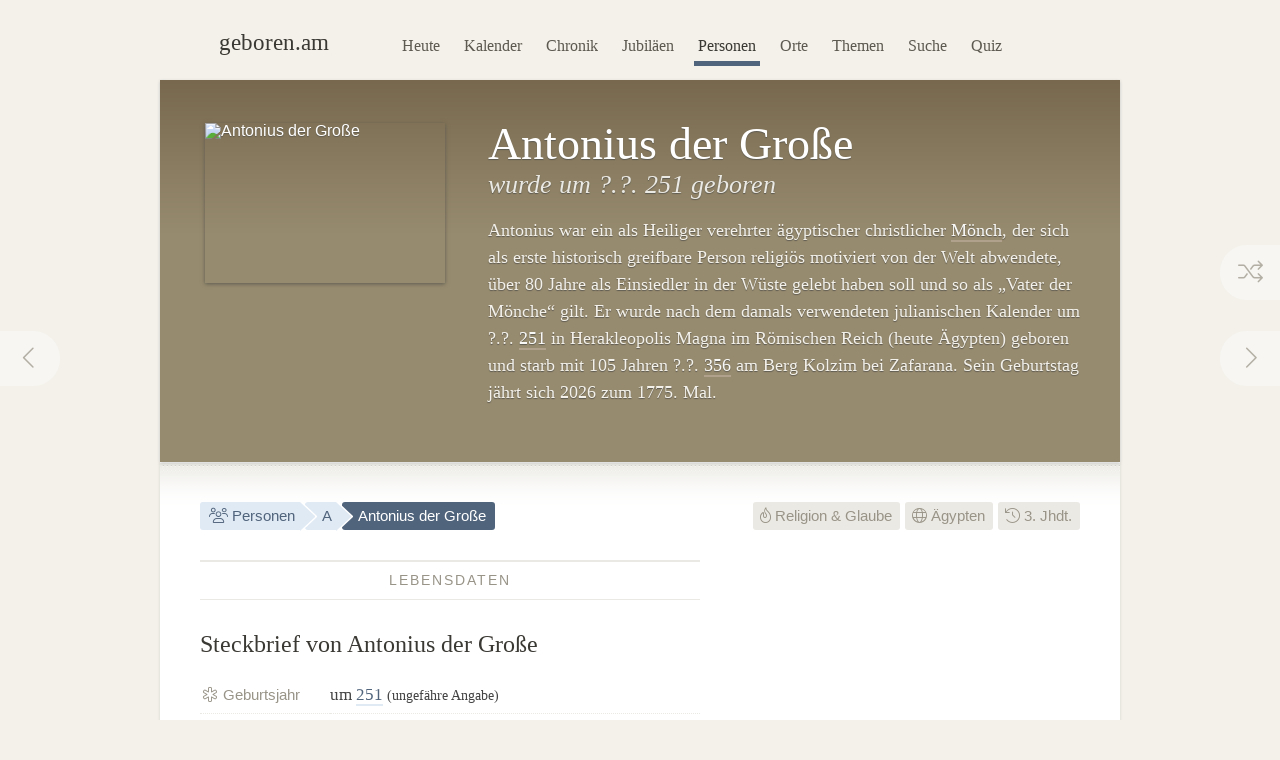

--- FILE ---
content_type: text/html; charset=utf-8
request_url: https://geboren.am/person/antonius-der-grosse
body_size: 9821
content:
<!DOCTYPE html><html lang="de"><head><meta charset="utf-8"><meta name="language" content="de">  <meta name="viewport" content="width=960"><title>Antonius der Große (Antonius, 251–356) · geboren.am</title><link rel="dns-prefetch" href="//static.geboren.am"><link rel="preconnect" href="//static.geboren.am" crossorigin><link rel="dns-prefetch" href="//img.geboren.am"><link rel="preconnect" href="//img.geboren.am" crossorigin><link rel="preload" as="style" href="https://static.geboren.am/css/style-web-20240924.min.css"><link rel="preload" as="style" href="https://static.geboren.am/fontawesome/css/all.min.css"><link rel="preload" as="font" href="https://static.geboren.am/fontawesome/webfonts/fa-light-300.woff2" type="font/woff2" crossorigin> <meta name="referrer" content="no-referrer"><meta name="robots" content="index, follow, noarchive"><link rel="canonical" href="https://geboren.am/person/antonius-der-grosse"><link rel="alternate" media="only screen and (max-width: 640px)" href="https://m.geboren.am/person/antonius-der-grosse"><meta name="title" content="Antonius der Große (Antonius, 251–356)"><meta name="description" content="Antonius der Große, ein ägyptischer Mönch und Einsiedler, lebte von 251 bis 356. ✓ Lebensdaten, ✓ Biografie und ✓ Steckbrief auf geboren.am."><meta name="author" content="geboren.am"><meta itemprop="name headline" content="Antonius der Große (Antonius, 251–356)"><meta itemprop="description" content="Antonius der Große, ein ägyptischer Mönch und Einsiedler, lebte von 251 bis 356. ✓ Lebensdaten, ✓ Biografie und ✓ Steckbrief auf geboren.am."><meta itemprop="image" content="https://img.geboren.am/collages/persons/antonius-der-grosse.jpg"><meta property="fb:app_id" content="115442271813431"><meta property="og:site_name" content="geboren.am"><meta property="og:title" content="Antonius der Große (Antonius, 251–356)"><meta property="og:url" content="https://geboren.am/person/antonius-der-grosse"><meta property="og:type" content="public_figure"><meta property="og:image" content="https://img.geboren.am/collages/persons/antonius-der-grosse.jpg"><meta property="og:description" content="Antonius der Große, ein ägyptischer Mönch und Einsiedler, lebte von 251 bis 356. ✓ Lebensdaten, ✓ Biografie und ✓ Steckbrief auf geboren.am."><meta property="twitter:account_id" content="4503599629146709"><meta name="twitter:card" content="summary_large_image"><meta name="twitter:site" content="@geboren_am"><meta name="twitter:title" content="Antonius der Große (Antonius, 251–356)"><meta name="twitter:description" content="Antonius der Große, ein ägyptischer Mönch und Einsiedler, lebte von 251 bis 356. ✓ Lebensdaten, ✓ Biografie und ✓ Steckbrief auf geboren.am."><meta name="twitter:image" content="https://img.geboren.am/collages/persons/antonius-der-grosse.jpg"><link rel="manifest" href="/manifest.json"><meta name="msapplication-config" content="/browserconfig.xml"><meta name="application-name" content="geboren.am"><meta name="theme-color" content="#2c3e50"><meta name="apple-mobile-web-app-title" content="geboren.am"><meta name="apple-mobile-web-app-capable" content="yes"><meta name="apple-mobile-web-app-status-bar-style" content="black"><meta name="format-detection" content="telephone=no"><link rel="shortcut icon" href="/favicon.ico" type="image/ico"><link rel="icon" type="image/png" sizes="16x16" href="https://img.geboren.am/logo/favicon-16x16.png"><link rel="icon" type="image/png" sizes="32x32" href="https://img.geboren.am/logo/favicon-32x32.png"><link rel="icon" type="image/png" sizes="96x96" href="https://img.geboren.am/logo/favicon-96x96.png"><link rel="icon" type="image/png" sizes="192x192" href="https://img.geboren.am/logo/android-icon-192x192.png"><link rel="apple-touch-icon" sizes="57x57" href="https://img.geboren.am/logo/apple-icon-57x57.png"><link rel="apple-touch-icon" sizes="60x60" href="https://img.geboren.am/logo/apple-icon-60x60.png"><link rel="apple-touch-icon" sizes="72x72" href="https://img.geboren.am/logo/apple-icon-72x72.png"><link rel="apple-touch-icon" sizes="76x76" href="https://img.geboren.am/logo/apple-icon-76x76.png"><link rel="apple-touch-icon" sizes="114x114" href="https://img.geboren.am/logo/apple-icon-114x114.png"><link rel="apple-touch-icon" sizes="120x120" href="https://img.geboren.am/logo/apple-icon-120x120.png"><link rel="apple-touch-icon" sizes="144x144" href="https://img.geboren.am/logo/apple-icon-144x144.png"><link rel="apple-touch-icon" sizes="152x152" href="https://img.geboren.am/logo/apple-icon-152x152.png"><link rel="apple-touch-icon" sizes="180x180" href="https://img.geboren.am/logo/apple-icon-180x180.png"><link rel="stylesheet" href="https://static.geboren.am/css/style-web-20240924.min.css" title="geboren.am" media="all"><link rel="stylesheet" href="https://static.geboren.am/fontawesome/css/all.min.css"><script async src="https://static.geboren.am/js/js-web-20240924.js"></script><script>window.suggestmeyes_loaded = true;</script><script data-ad-client="ca-pub-4317476162656020" async src="https://pagead2.googlesyndication.com/pagead/js/adsbygoogle.js"></script></head><body><div class="god"><div id="area_menu"><div class="boxed"><div id="logo"><a href="https://geboren.am" title="geboren.am"><span class="logo-icon"></span><span class="logo-text">geboren.am</span></a></div><ul id="nav"><li><a data-flow="down" class="bub" href="/heute" title="Das heutige Kalenderblatt: Wer hat heute Geburtstag?">Heute</a></li><li><a data-flow="down" class="bub" href="/kalender" title="Geburtstagskalender: Geburtstage prominenter Menschen">Kalender</a></li><li><a data-flow="down" class="bub" href="/chronik" title="Jahreschronik: Berühmte Personen eines Jahrgangs">Chronik</a></li><li><a data-flow="down" class="bub" href="/jubilaeen" title="Jubiläumsvorschau: Jubiläen bekannter Persönlichkeiten">Jubiläen</a></li><li><a data-flow="down" class="bub selected" href="/namen" title="Personenlexikon A-Z: Berühmte Träger großer Namen">Personen</a></li><li><a data-flow="down" class="bub" href="/orte" title="Geburtsorte: Berühmte Söhne und Töchter ihrer Länder und Städte">Orte</a></li><li><a data-flow="down" class="bub" href="/themen" title="Themenwelten: Das Who's Who einer Branche">Themen</a></li><li><a data-flow="down" class="bub" href="/suche" title="Freitextsuche: Durchsuchen Sie geboren.am">Suche</a></li><li><a data-flow="down" class="bub" href="/quiz" title="Geschichts-Quiz: Wer ist das?">Quiz</a></li></ul></div></div><div class="hcard hreview"><div id="antonius-der-grosse" itemscope itemtype="https://schema.org/Person"><div id="area_exposed"><div class="boxed"><div class="item po-left left-240"><div class="po-item"><img itemprop="image" class="photo" src="https://img.geboren.am/portrait/antonius-der-grosse,240,160,0.jpg" alt="Antonius der Große" width="240" height="160" /></div><h1 itemprop="name" class="fn">Antonius der Große </h1><h2>wurde um ?.?. 251 geboren </h2><p class="description">Antonius war ein als Heiliger verehrter ägyptischer christlicher <a href="/themen/religion/moenche" title="Bekannte Mönche wie Antonius der Große">Mönch</a>, der sich als erste historisch greifbare Person religiös motiviert von der Welt abwendete, über 80 Jahre als Einsiedler in der Wüste gelebt haben soll und so als „Vater der Mönche“ gilt. Er wurde nach dem damals verwendeten julianischen Kalender um ?.?. <a href="/3-jahrhundert" title="Geboren im 3. Jahrhundert">251</a> in Herakleopolis Magna im Römischen Reich (heute Ägypten) geboren und starb mit 105 Jahren ?.?. <a href="/4-jahrhundert" title="Geboren im 4. Jahrhundert">356</a> am Berg Kolzim bei Zafarana. Sein Geburtstag jährt sich 2026 zum 1775. Mal. </p>  <span style="display:none;" itemprop="description">Antonius der Große, geboren 251, war ein ägyptischer Mönch und Einsiedler.</span>  <span style="display:none;" itemprop="url">//geboren.am/person/antonius-der-grosse</span></div></div><a rel="prev" data-flow="right" class="bub pagination-left pagination-back" href="/person/michelangelo-antonioni" title="Michelangelo Antonioni"><i class="fal fa-fw fa-chevron-left"></i></a> <a rel="next" data-flow="left" class="bub pagination-right pagination-forward" href="/person/zico" title="Zico"><i class="fal fa-fw fa-chevron-right"></i></a> <a data-flow="left" class="bub pagination-right pagination-special" href="/zufall" title="Zufallsfund"><i class="fal fa-fw fa-random"></i></a></div><div id="area_content"><div class="boxed"><ul class="calendar fl-l"><li class="bread"><a class="bub" href="/namen" title="Berühmte Personen A–Z"><i class="fal fa-fw fa-users"></i> Personen</a></li><li class="bread"><a class="bub" href="/namen/a" title="Personen mit A">A</a></li><li class="bread selected"><a class="bub" href="/person/antonius-der-grosse" title="Steckbrief Antonius der Große">Antonius der Große</a></li></ul><ul class="calendar fl-r"><li class="deselected"><a class="bub" href="/themen/religion" title="Berühmte Geistliche, Heilige &amp; Gläubige"><i class="fal fa-fire-flame-curved"></i> Religion &amp; Glaube</a></li><li class="deselected"><a class="bub" href="/orte/afrika/aegypten" title="Berühmte Ägypter"><i class="fal fa-globe"></i> Ägypten</a></li><li class="deselected"><a class="bub" href="/3-jahrhundert" title="Personen des 3. Jahrhunderts"><i class="fal fa-history"></i> 3. Jhdt.</a></li></ul><div class="clear"></div><div class="cols-2-Abb-A w-500"><h3><span>Lebensdaten</span></h3><h4>Steckbrief von Antonius der Große </h4><table class="table-facts"><tr><th><i class="fal fa-fw fa-star-of-life"></i> Geburtsjahr</th><td>um <a href="/3-jahrhundert" title="3. Jahrhundert">251</a> <small>(ungefähre Angabe)</small></td></tr><tr><th><i class="fal fa-fw fa-map-marker-alt"></i> Geburtsort</th><td>Herakleopolis Magna, Römisches Reich (heute&nbsp;<a href="/orte/afrika/aegypten" title="Geburtsland Ägypten">Ägypten</a>)</td></tr><tr><th><i class="fal fa-fw fa-leaf"></i> Todesjahr</th><td>356</td></tr><tr><th><i class="fal fa-fw fa-map-marker-alt"></i> Sterbeort</th><td>am Berg Kolzim bei Zafarana, Römisches Reich (heute&nbsp;<a href="/orte/afrika/aegypten" title="Ägypten">Ägypten</a>)</td></tr></table><h3><span>Zeitliche Einordnung</span></h3> <h4>Antonius' Zeit (251–356) und seine Zeitgenossen</h4><p>Antonius der Große wird in der Mitte des 3. Jahrhunderts nach Christi Geburt geboren. Er kommt 251 in der Spätantike zur Welt. wächst in den 250er-Jahren auf und verlebt seine Jugend in den 260ern. Antonius der Großes lange Lebensspanne umfasst über ein ganzes Jahrhundert. Er stirbt im Jahr 356.</p><p><i>Hinweis zu den Lebensdaten von Antonius:</i> Antonius der Große lebte vor der Einführung des Gregorianischen Kalenders im Jahr 1582. Geburtsdatum, Sterbedatum sowie weitere Lebensdaten werden daher entsprechend des bis dahin verwendeten Julianischen Kalenders angegeben.</p><h3 class="clear"><span>Antonius-Lebenslauf</span></h3><h4>Zeitleiste: Stationen und Ereignisse im Leben von Antonius der Große </h4><table class="table-timeline"><tr><th class="w-60">0251</th><td>Geburt ?.?.<a href="/3-jahrhundert" title="Geboren im 3. Jahrhundert"></a> in Herakleopolis Magna im Römischen Reich (heute Ägypten) </td></tr><tr><th class="w-60">0356</th><td>Tod mit 105 Jahren ?.?. am Berg Kolzim bei Zafarana im Römischen Reich (heute Ägypten)</td></tr><tr class="divider"><th class="w-60">&nbsp;</th><td>Antonius der Große stirbt <span style="white-space: nowrap;font-size:0.9em;">– <i style="color:#999488;font-size:0.9em;" class="fal fa-external-link"></i> <a href="https://www1.wdr.de/stichtag/stichtag5442.html" class="external" title="Externer Link: Artikel von WDR Stichtag">WDR Stichtag</a></span></td></tr><tr><th class="w-60">2051</th><td>1800. Jubiläum des Geburtstages ?.?.</td></tr><tr><th class="w-60">2056</th><td>1700. Todestag ?.?.</td></tr></table><div class="tl-light"></div><ins class="adsbygoogle" style="display:inline-block;width:500px;height:300px" data-ad-client="ca-pub-4317476162656020" data-ad-slot="3689539951"></ins><script>(adsbygoogle = window.adsbygoogle || []).push({});</script><div class="clear tl-ghost"></div><h3><span>Worte über Antonius</span></h3><div class="align-left"><blockquote class="long"><p>»Ich weiß, dass auch ihr, wenn ihr alles gehört habt, diesen Mann nicht nur bewundern, sondern ihm auch nacheifern werdet, denn das Leben des Antonius ist für Mönche ein treffliches Vorbild der Askese.«</p></blockquote><cite class="align-left">– Athanasius der Große über Antonius der Große (Vita Antonii)</cite></div><div class="clear"></div><h3 class="clear"><span>Antonius-<abbr title="Frequently Asked Questions (Häufig gestellte Fragen)">FAQ</abbr></span></h3><h4 class="clear">Fragen und Fakten über Antonius&nbsp;der&nbsp;Große</h4><p><strong>Wann wurde Antonius der Große geboren?</strong> Antonius wurde vor 1775 Jahren im Jahr 251 nach Christi Geburt geboren. </p><p><strong>Wo wurde Antonius der Große geboren?</strong> Antonius wurde in Nordafrika geboren. Er kam in Herakleopolis Magna im Römischen Reich (heute&nbsp;Ägypten) zur Welt. </p><p><strong>Wann ist Antonius gestorben?</strong> Antonius der Große starb nach dem Julianischen Kalender vor 1670 Jahren Mitte des 4. Jahrhunderts ?.?. 356. </p><p><strong>Wie alt wurde Antonius der Große?</strong> Antonius der Große wurde außergewöhnliche 105 Jahre alt. </p><script type="application/ld+json">[{"@context":"http://schema.org","@type":"FAQPage","mainEntity":[{"@type":"Question","name":"Wann wurde Antonius der Große geboren?","acceptedAnswer":{"@type":"Answer","text":"Antonius wurde vor 1775 Jahren im Jahr 251 nach Christi Geburt geboren. "}},{"@type":"Question","name":"Wo wurde Antonius der Große geboren?","acceptedAnswer":{"@type":"Answer","text":"Antonius wurde in Nordafrika geboren. Er kam in Herakleopolis Magna im Römischen Reich (heute&nbsp;Ägypten) zur Welt."}},{"@type":"Question","name":"Wann ist Antonius gestorben?","acceptedAnswer":{"@type":"Answer","text":"Antonius der Große starb nach dem Julianischen Kalender vor 1670 Jahren Mitte des 4. Jahrhunderts ?.?. 356."}},{"@type":"Question","name":"Wie alt wurde Antonius der Große?","acceptedAnswer":{"@type":"Answer","text":"Antonius der Große wurde außergewöhnliche 105 Jahre alt."}}]}]</script></div><div class="cols-2-Abb-bb"><ins class="adsbygoogle"   style="display:inline-block;width:336px;height:280px"   data-ad-client="ca-pub-4317476162656020"   data-ad-slot="9045438755"></ins><script>(adsbygoogle = window.adsbygoogle || []).push({});</script><div class="clear tl-ghost"></div><div class="box-a"><h3 class="clear"><span>Geburtsort/Sterbeort</span></h3><h4 class="clear">Herakleopolis Magna <small>– Römisches Reich </small></h4><p class="box-full"><a href="/orte/afrika/aegypten" title="Ägypten"><img alt="Karte des Geburtsortes von Antonius der Große" class="img-map" width="336" height="200" src="https://maps.googleapis.com/maps/api/staticmap?key=AIzaSyC0QJpPAxLetkeQ0njIxYWX0sx2i-dLO1s&amp;center=29.0833,30.9333&amp;zoom=3&amp;size=336x200&amp;language=de&amp;maptype=terrain&amp;markers=color:0xcd388c%7Csize:mid%7C29.0833,30.9333&amp;markers=color:0x333333%7Csize:mid%7C28.9239,32.3502&amp;sensor=false" /></a></p><p>Antonius der Große wurde in Herakleopolis Magna im Römischen Reich (heute&nbsp;Ägypten) <i style="color:#cd388c;" class="fal fa-map-marker"></i> geboren und starb am Berg Kolzim bei Zafarana <i style="color:#666;" class="fal fa-map-marker"></i>. Antonius' Sterbeort liegt an folgender Stelle <i style="color:#7798a3;" class="fal fa-map-marker"></i>:</p><p class="box-full"><img alt="Karte des Todesortes von Antonius der Große" class="img-map" width="336" height="200" src="https://maps.googleapis.com/maps/api/staticmap?key=AIzaSyC0QJpPAxLetkeQ0njIxYWX0sx2i-dLO1s&amp;center=28.9239,32.3502&amp;zoom=12&amp;size=336x200&amp;language=de&amp;maptype=roadmap&amp;markers=color:0x7798a3%7Csize:mid%7C28.9239,32.3502&amp;sensor=false" /></p></div><h3 class="clear"><span>Weblinks</span> </h3><h4>Antonius im Web </h4><p>Externe Recherchequellen, um mehr über Antonius der Große zu erfahren: </p><ul class="links"><li><a class="external" rel="nofollow" href="https://de.wikipedia.org/wiki/Antonius_der_Große" title="Externer Link: Informationen zu Antonius der Große bei Wikipedia">Wikipedia: Antonius der Große in der freien Enzyklopädie</a></li></ul><h3><span>Empfehlen</span> </h3><h4 style="margin-bottom:0.2em;font-size:1.2em;" class="rating">Personen-Ranking: <span class="value">6.9</span><small>/<span class="best">10</span></small> </h4><p class="small">Das Ranking von Antonius der Große auf geboren.am wird berechnet aus Faktoren wie Relevanz, Bekanntheit und Popularität. <span style="display:none;" class="reviewer vcard">Bewertung ermittelt von <a class="url fn" href="https://geboren.am">geboren.am</a>, <abbr class="dtreviewed" title="2026">2026</abbr></span></p><ul class="calendar"><li class="tag"><a class="bub sharepopup" style="background-color:#5f7dbd;color:#fff;" title="Steckbrief empfehlen auf Facebook" onclick="ga('send',{'hitType': 'social','socialNetwork': 'Facebook','socialAction': 'Share','socialTarget': 'https://geboren.am/person/antonius-der-grosse'});" href="https://www.facebook.com/sharer.php?u=https://geboren.am/person/antonius-der-grosse"><svg xmlns="http://www.w3.org/2000/svg" style="fill:#fff;" width="12" height="12" viewBox="0 0 264 512"><path d="M215.8 85H264V3.6C255.7 2.5 227.1 0 193.8 0 124.3 0 76.7 42.4 76.7 120.3V192H0v91h76.7v229h94V283h73.6l11.7-91h-85.3v-62.7c0-26.3 7.3-44.3 45.1-44.3z"/></svg> Teilen</a></li><li class="tag"><a class="bub sharepopup" style="background-color:#94bfd9;color:#fff;" title="Steckbrief empfehlen auf X" onclick="ga('send', {'hitType': 'social','socialNetwork': 'Twitter','socialAction': 'Send','socialTarget': 'https://geboren.am/person/antonius-der-grosse'});" href="https://x.com/intent/post?text=Antonius%20der%20Gro%C3%9Fe%2C%20%C3%A4gyptischer%20M%C3%B6nch%20und%20Einsiedler%2C%20auf%20%40geboren_am%3A%20https%3A%2F%2Fgeboren.am%2Fperson%2Fantonius-der-grosse&related=geboren_am,gestorben_am"><svg xmlns="http://www.w3.org/2000/svg" style="fill:#fff;" width="12" height="12" viewBox="0 0 512 512"><path d="M459.37 151.716c.325 4.548.325 9.097.325 13.645 0 138.72-105.583 298.558-298.558 298.558-59.452 0-114.68-17.219-161.137-47.106 8.447.974 16.568 1.299 25.34 1.299 49.055 0 94.213-16.568 130.274-44.832-46.132-.975-84.792-31.188-98.112-72.772 6.498.974 12.995 1.624 19.818 1.624 9.421 0 18.843-1.3 27.614-3.573-48.081-9.747-84.143-51.98-84.143-102.985v-1.299c13.969 7.797 30.214 12.67 47.431 13.319-28.264-18.843-46.781-51.005-46.781-87.391 0-19.492 5.197-37.36 14.294-52.954 51.655 63.675 129.3 105.258 216.365 109.807-1.624-7.797-2.599-15.918-2.599-24.04 0-57.828 46.782-104.934 104.934-104.934 30.213 0 57.502 12.67 76.67 33.137 23.715-4.548 46.456-13.32 66.599-25.34-7.798 24.366-24.366 44.833-46.132 57.827 21.117-2.273 41.584-8.122 60.426-16.243-14.292 20.791-32.161 39.308-52.628 54.253z"/></svg> Twittern</a></li></ul></div><div class="tl-ghost clear"></div><h3 class="big"><span>Mehr entdecken</span></h3><h4 class="align-center">Thematisch mit Antonius der Große verwandte Persönlichkeiten</h4><div id="car-2" class="touchcarousel">    <ul class="touchcarousel-container"><li class="touchcarousel-item"><a class="item-block" href="/person/mauritius-knauer" title="Mauritius Knauer, deutscher Abt"><img class="lazy" src="https://img.geboren.am/lazyload-180-120.jpg" data-src="https://img.geboren.am/portrait/mauritius-knauer,180,120,0.jpg" alt="Mauritius Knauer" width="180" height="120" /><span><strong>Mauritius Knauer </strong>1613–1664</span></a></li><li class="touchcarousel-item"><a class="item-block" href="/person/birgitta-von-schweden" title="Birgitta von Schweden, schwedische Mystikerin"><img class="lazy" src="https://img.geboren.am/lazyload-180-120.jpg" data-src="https://img.geboren.am/portrait/birgitta-von-schweden,180,120,0.jpg" alt="Birgitta von Schweden" width="180" height="120" /><span><strong>Birgitta von Schweden </strong>1303–1373</span></a></li><li class="touchcarousel-item"><a class="item-block" href="/person/dionysius-exiguus" title="Dionysius Exiguus, skythischer Mönch"><img class="lazy" src="https://img.geboren.am/lazyload-180-120.jpg" data-src="https://img.geboren.am/lazyload-180-120.jpg" alt="Dionysius Exiguus" width="180" height="120" /><span><strong>Dionysius Exiguus </strong>470–540</span></a></li><li class="touchcarousel-item"><a class="item-block" href="/person/dominikus" title="Dominikus, christlicher Ordensgründer"><img class="lazy" src="https://img.geboren.am/lazyload-180-120.jpg" data-src="https://img.geboren.am/portrait/dominikus,180,120,0.jpg" alt="Dominikus" width="180" height="120" /><span><strong>Dominikus </strong>1170–1221</span></a></li><li class="touchcarousel-item"><a class="item-block" href="/person/eckhart-von-hochheim" title="Meister Eckhart, deutscher Theologe und Mystiker"><img class="lazy" src="https://img.geboren.am/lazyload-180-120.jpg" data-src="https://img.geboren.am/lazyload-180-120.jpg" alt="Meister Eckhart" width="180" height="120" /><span><strong>Meister Eckhart </strong>1260–1327</span></a></li><li class="touchcarousel-item"><a class="item-block" href="/person/johann-tetzel" title="Johann Tetzel, deutscher Mönch und Prediger"><img class="lazy" src="https://img.geboren.am/lazyload-180-120.jpg" data-src="https://img.geboren.am/portrait/johann-tetzel,180,120,0.jpg" alt="Johann Tetzel" width="180" height="120" /><span><strong>Johann Tetzel </strong>1460–1519</span></a></li><li class="touchcarousel-item"><a class="item-block" href="/person/bonifatius" title="Bonifatius, katholischer Missionar"><img class="lazy" src="https://img.geboren.am/lazyload-180-120.jpg" data-src="https://img.geboren.am/portrait/bonifatius,180,120,0.jpg" alt="Bonifatius" width="180" height="120" /><span><strong>Bonifatius </strong>672–754</span></a></li><li class="touchcarousel-item"><a class="item-block" href="/person/bernhard-von-clairvaux" title="Bernhard von Clairvaux, französischer Abt und Prediger"><img class="lazy" src="https://img.geboren.am/lazyload-180-120.jpg" data-src="https://img.geboren.am/portrait/bernhard-von-clairvaux,180,120,0.jpg" alt="Bernhard von Clairvaux" width="180" height="120" /><span><strong>Bernhard von Clairvaux </strong>1090–1153</span></a></li><li class="touchcarousel-item"><a class="item-block" href="/person/anselm-von-canterbury" title="Anselm von Canterbury, mittelalterlicher Mönch, Theologe und Philosoph"><img class="lazy" src="https://img.geboren.am/lazyload-180-120.jpg" data-src="https://img.geboren.am/portrait/anselm-von-canterbury,180,120,0.jpg" alt="Anselm von Canterbury" width="180" height="120" /><span><strong>Anselm von Canterbury </strong>1033–1109</span></a></li><li class="touchcarousel-item"><a class="item-block" href="/person/benedikt-von-nursia" title="Benedikt von Nursia, italienischer Ordensgründer"><img class="lazy" src="https://img.geboren.am/lazyload-180-120.jpg" data-src="https://img.geboren.am/portrait/benedikt-von-nursia,180,120,0.jpg" alt="Benedikt von Nursia" width="180" height="120" /><span><strong>Benedikt von Nursia </strong>480–547</span></a></li><li class="touchcarousel-item"><a class="item-block" href="/person/franz-von-assisi" title="Franz von Assisi, christlicher Ordensgründer"><img class="lazy" src="https://img.geboren.am/lazyload-180-120.jpg" data-src="https://img.geboren.am/portrait/franz-von-assisi,180,120,0.jpg" alt="Franz von Assisi" width="180" height="120" /><span><strong>Franz von Assisi </strong>1181–1226</span></a></li><li class="touchcarousel-item"><a class="item-block" href="/person/hildegard-von-bingen" title="Hildegard von Bingen, deutsche Geistliche und Schriftstellerin"><img class="lazy" src="https://img.geboren.am/lazyload-180-120.jpg" data-src="https://img.geboren.am/portrait/hildegard-von-bingen,180,120,0.jpg" alt="Hildegard von Bingen" width="180" height="120" /><span><strong>Hildegard von Bingen </strong>1098–1179</span></a></li><li class="touchcarousel-item"><a class="item-block" href="/person/pere-joseph" title="Père Joseph, französischer Kapuzinermönch und Berater"><img class="lazy" src="https://img.geboren.am/lazyload-180-120.jpg" data-src="https://img.geboren.am/portrait/pere-joseph,180,120,0.jpg" alt="Père Joseph" width="180" height="120" /><span><strong>Père Joseph </strong>1577–1638</span></a></li><li class="touchcarousel-item"><a class="item-block" href="/person/franz-von-paola" title="Franz von Paola, italienischer Mönch und Ordensgründer"><img class="lazy" src="https://img.geboren.am/lazyload-180-120.jpg" data-src="https://img.geboren.am/portrait/franz-von-paola,180,120,0.jpg" alt="Franz von Paola" width="180" height="120" /><span><strong>Franz von Paola </strong>1416–1507</span></a></li><li class="touchcarousel-item"><a class="item-block" href="/person/maria-ward" title="Maria Ward, englische Ordensschwester"><img class="lazy" src="https://img.geboren.am/lazyload-180-120.jpg" data-src="https://img.geboren.am/portrait/maria-ward,180,120,0.jpg" alt="Maria Ward" width="180" height="120" /><span><strong>Maria Ward </strong>1585–1645</span></a></li><li class="touchcarousel-item"><a class="item-block" href="/person/teresa-von-avila" title="Teresa von Ávila, spanische Mystikerin"><img class="lazy" src="https://img.geboren.am/lazyload-180-120.jpg" data-src="https://img.geboren.am/portrait/teresa-von-avila,180,120,0.jpg" alt="Teresa von Ávila" width="180" height="120" /><span><strong>Teresa von Ávila </strong>1515–1582</span></a></li></ul></div><div class="tl-ghost"></div><div class="cols-3-ABC-A"><div class="box-a" style="min-height:210px;"><h3><span>Geburtsland</span></h3><h4 class="big-xxl align-center"><a class="bub" href="/orte/afrika/aegypten" title="Personen, die in Ägypten geboren wurden">EG</a></h4><p class="align-center">Berühmte Personen aus dem Geburtsland von Antonius der Große: Ägypten.</p></div></div><div class="cols-3-ABC-B"><div class="box-a" style="min-height:210px;"><h3><span>Jahrhundert</span></h3><h4 class="big-xxl align-center"><a class="bub" href="/3-jahrhundert" title="3. Jahrhundert">200+</a></h4><p class="align-center">Berühmte Zeitgenossen von Antonius der Große aus dem 3.&nbsp;Jahrhundert.</p></div></div><div class="cols-3-ABC-C"><div class="box-a" style="min-height:210px;"><h3><span>Religion &amp; Glaube</span></h3><h4 class="big-xxl align-center" style="font-size:40px"><a class="bub" href="/themen/religion" title="Berühmte Personen aus Religion &amp; Kirche"><i class="fal fa-fire-flame-curved"></i></a></h4><p class="align-center">Weitere berühmte Personen aus Religion &amp; Kirche: Geistliche, Heilige &amp; Gläubige.</p></div></div><div class="clear tl-ghost"></div><h3 class="big"><span>Schlagworte zu Antonius</span></h3><ul class="align-center calendar"><li><a class="bub" href="/3-jahrhundert" title="Geboren im 3. Jahrhundert">3. Jahrhundert</a></li><li><a class="bub" href="/themen/religion" title="Berühmte Geistliche, Heilige &amp; Gläubige">Religion &amp; Glaube</a></li><li><a class="bub" href="/themen/religion/moenche" title="Berühmte Mönche">Mönch</a></li><li><a class="bub" href="/orte/afrika/aegypten" title="Geboren in Ägypten">Ägypten</a></li><li><a class="bub" href="/namen/a" title="Personen, deren Nachname mit A beginnt">Nachname mit A</a></li></ul><div class="clear"></div></div></div></div></div></div><div class="clear" id="area_footer"><div class="god"><div class="boxed"><p class="fl-l"> <i class="fal fa-lg fa-house"></i> <a href="https://geboren.am" title="geboren.am: Wer hat heute Geburtstag"><strong>geboren.am</strong></a> <i class="fal fa-angle-right"></i> <a href="/namen" title="Personen nach Namen A–Z">Personen</a> <i class="fal fa-angle-right"></i> <a href="/namen/a" title="Personen mit A">A</a> <i class="fal fa-angle-right"></i> Antonius der Große </p><script type="application/ld+json">[{"@context":"http://schema.org","@type":"BreadcrumbList","itemListElement":[{"@type":"ListItem","item":{"@id":"https://geboren.am","@type":"WebPage","name":"geboren.am"},"position":1},{"@type":"ListItem","item":{"@id":"/namen","@type":"WebPage","name":"Personen"},"position":2},{"@type":"ListItem","item":{"@id":"/namen/a","@type":"WebPage","name":"A"},"position":3},{"@type":"ListItem","item":{"@id":"/person/antonius-der-grosse","@type":"WebPage","name":"Antonius der Große"},"position":4}]}]</script><div class="clear"></div></div><div class="footer-line"></div><div class="boxed"><p class="fl-l"><i class="fal fa-lg fa-calendar-times"></i>&nbsp; <a href="/heute" title="Wer hat heute Geburtstag?">Heute</a>&nbsp;&nbsp; <i class="fal fa-lg fa-trophy"></i>&nbsp; <a href="/top100" title="100 bedeutende Personen der Geschichte">Top 100</a>&nbsp;&nbsp; <i class="fal fa-lg fa-arrow-trend-up"></i>&nbsp; <a href="/trends" title="Akuell angesagte Persönlichkeiten">Trends</a>&nbsp;&nbsp; <i class="fal fa-lg fa-lightbulb"></i>&nbsp; <a href="/quiz" title="Quiz: Wer ist das?">Quiz</a>&nbsp;&nbsp; <i class="fal fa-lg fa-random"></i>&nbsp; <a href="/zufall" title="Zufällige Persönlichkeit entdecken">Auf gut Glück!</a>&nbsp;&nbsp; <i class="fal fa-lg fa-search"></i>&nbsp; <a href="/suche" title="Suche nach berühmten Personen">Suche</a></p><p class="fl-r"><i class="fal fa-lg fa-leaf"></i>&nbsp; <a class="external" href="//gestorben.am" title="Todesfälle auf gestorben.am">Nekrolog</a></p><div class="clear"></div><div class="cols-4-ABCD-A"><p><a href="/kalender" title="Geburtstage berühmter Personen"><b>Geburtstagskalender</b></a> <br/><a href="/januar" title="Geburtstage im Januar">Januar</a>&nbsp;· <a href="/februar" title="Geburtstage im Februar">Februar</a>&nbsp;· <a href="/maerz" title="Geburtstage im März">März</a>&nbsp;· <a href="/april" title="Geburtstage im April">April</a>&nbsp;· <a href="/mai" title="Geburtstage im Mai">Mai</a>&nbsp;· <a href="/juni" title="Geburtstage im Juni">Juni</a>&nbsp;· <a href="/juli" title="Geburtstage im Juli">Juli</a>&nbsp;· <a href="/august" title="Geburtstage im August">August</a>&nbsp;· <a href="/september" title="Geburtstage im September">Sept.</a>&nbsp;· <a href="/oktober" title="Geburtstage im Oktober">Okt.</a>&nbsp;· <a href="/november" title="Geburtstage im November">Nov.</a>&nbsp;· <a href="/dezember" title="Geburtstage im Dezember">Dez.</a> <br/>&nbsp;<br/><a href="/sternzeichen" title="Prominente Personen eines Sternzeichens"><b>Sternzeichen</b></a> <br/><a href="/sternzeichen/wassermann" title="Sternzeichen Wassermann">Wassermann</a>&nbsp;· <a href="/sternzeichen/fische" title="Sternzeichen Fische">Fische</a>&nbsp;· <a href="/sternzeichen/widder" title="Sternzeichen Widder">Widder</a>&nbsp;· <a href="/sternzeichen/stier" title="Sternzeichen Stier">Stier</a>&nbsp;· <a href="/sternzeichen/zwilling" title="Sternzeichen Zwilling">Zwilling</a>&nbsp;· <a href="/sternzeichen/krebs" title="Sternzeichen Krebs">Krebs</a>&nbsp;· <a href="/sternzeichen/loewe" title="Sternzeichen Löwe">Löwe</a>&nbsp;· <a href="/sternzeichen/jungfrau" title="Sternzeichen Jungfrau">Jungfrau</a>&nbsp;· <a href="/sternzeichen/waage" title="Sternzeichen Waage">Waage</a>&nbsp;· <a href="/sternzeichen/skorpion" title="Sternzeichen Skorpion">Skorpion</a>&nbsp;· <a href="/sternzeichen/schuetze" title="Sternzeichen Schütze">Schütze</a>&nbsp;· <a href="/sternzeichen/steinbock" title="Sternzeichen Steinbock">Steinbock</a></p></div><div class="cols-4-ABCD-B"><p><a href="/chronik" title="Bekannter Personen eines Jahrgangs"><b>Jahreschronik</b></a><br/><a href="/1996" title="30. Geburtstag 2026">1996</a>&nbsp;· <a href="/1986" title="40. Geburtstag 2026">1986</a>&nbsp;· <a href="/1976" title="50. Geburtstag 2026">1976</a>&nbsp;· <a href="/1966" title="60. Geburtstag 2026">1966</a>&nbsp;· <a href="/1961" title="65. Geburtstag 2026">1961</a>&nbsp;· <a href="/1956" title="70. Geburtstag 2026">1956</a>&nbsp;· <a href="/1951" title="75. Geburtstag 2026">1951</a>&nbsp;· <a href="/1946" title="80. Geburtstag 2026">1946</a>&nbsp;· <a href="/1936" title="90. Geburtstag 2026">1936</a>&nbsp;· <a href="/1926" title="100. Geburtstag 2026">1926</a>&nbsp;· <a href="/20-jahrhundert" title="20. Jahrhundert (1900–1999)">1900</a>&nbsp;· <a href="/19-jahrhundert" title="19. Jahrhundert (1800–1899)">1800</a>&nbsp;· <a href="/18-jahrhundert" title="18. Jahrhundert (1700–1799)">1700</a>&nbsp;· <a href="/17-jahrhundert" title="17. Jahrhundert (1600–1699)">1600</a><br/>&nbsp;<br/><a href="/jubilaeen" title="Jubiläen bedeutender Personen"><b>Jubiläen</b></a> <br/><a href="/jubilaeen/2026" title="Jubiläen 2026">2026</a>&nbsp;· <a href="/jubilaeen/2027" title="Jubiläen 2027">2027</a>&nbsp;· <a href="/jubilaeen/2028" title="Jubiläen 2028">2028</a>&nbsp;· <a href="/jubilaeen/2029" title="Jubiläen 2029">2029</a><br/>&nbsp;<br/><a href="/geburtstage" title="Berühmte Personen nach Alter"><b>Geburtstage</b></a> <br/><a href="/geburtstage/30" title="30. Geburtstag: 30-jährige Stars">30</a>&nbsp;· <a href="/geburtstage/40" title="40. Geburtstag: 40-jährige Berühmheiten">40</a>&nbsp;· <a href="/geburtstage/50" title="50. Geburtstag: 50-jährige Berühmheiten">50</a>&nbsp;· <a href="/geburtstage/60" title="60. Geburtstag: 60-jährige Personen">60</a>&nbsp;· <a href="/geburtstage/70" title="70. Geburtstag: 70-jährige Persönlichkeiten">70</a>&nbsp;· <a href="/geburtstage/80" title="80. Geburtstag: 80-jährige Persönlichkeiten">80</a></p></div><div class="cols-4-ABCD-C"><p><a href="/namen" title="Bekannte Personen von A bis Z"><b>Personen A–Z</b></a> <br/><a href="/namen/a" title="Personen mit A">A</a>&nbsp;· <a href="/namen/b" title="Personen mit B">B</a>&nbsp;· <a href="/namen/c" title="Personen mit C">C</a>&nbsp;· <a href="/namen/d" title="Personen mit D">D</a>&nbsp;· <a href="/namen/e" title="Personen mit E">E</a>&nbsp;· <a href="/namen/f" title="Personen mit F">F</a>&nbsp;· <a href="/namen/g" title="Personen mit G">G</a>&nbsp;· <a href="/namen/h" title="Personen mit H">H</a>&nbsp;· <a href="/namen/i" title="Personen mit I">I</a>&nbsp;· <a href="/namen/j" title="Personen mit J">J</a>&nbsp;· <a href="/namen/k" title="Personen mit K">K</a>&nbsp;· <a href="/namen/l" title="Personen mit L">L</a>&nbsp;· <a href="/namen/m" title="Personen mit M">M</a>&nbsp;· <a href="/namen/n" title="Personen mit N">N</a>&nbsp;· <a href="/namen/o" title="Personen mit O">O</a>&nbsp;· <a href="/namen/p" title="Personen mit P">P</a>&nbsp;· <a href="/namen/q" title="Personen mit Q">Q</a>&nbsp;· <a href="/namen/r" title="Personen mit R">R</a>&nbsp;· <a href="/namen/s" title="Personen mit S">S</a>&nbsp;· <a href="/namen/t" title="Personen mit T">T</a>&nbsp;· <a href="/namen/u" title="Personen mit U">U</a>&nbsp;· <a href="/namen/v" title="Personen mit V">V</a>&nbsp;· <a href="/namen/w" title="Personen mit W">W</a>&nbsp;· <a href="/namen/x" title="Personen mit X">X</a>&nbsp;· <a href="/namen/y" title="Personen mit Y">Y</a>&nbsp;· <a href="/namen/z" title="Personen mit Z">Z</a> <br/>&nbsp;<br/><a href="/orte" title="Geburtsorte berühmter Persönlichkeiten"><b>Geburtsorte</b></a> <br/><a href="/orte/europa/deutschland" title="Geboren in Deutschland">Deutschland</a>&nbsp;· <a href="/orte/europa/oesterreich" title="Geboren in Österreich">Österreich</a>&nbsp;· <a href="/orte/europa/schweiz" title="Geboren in der Schweiz">Schweiz</a>&nbsp;· <a href="/orte/europa" title="Geboren in Europa">Europa</a>&nbsp;· <a href="/orte/asien" title="Geboren in Asien">Asien</a>&nbsp;· <a href="/orte/nordamerika" title="Geboren in Nordameria">Nordamerika</a>&nbsp;· <a href="/orte/suedamerika" title="Geboren in Südamerika">Südamerika</a>&nbsp;· <a href="/orte/afrika" title="Geboren in Afrika">Afrika</a>&nbsp;· <a href="/orte/ozeanien" title="Geboren in Ozeanien">Ozeanien</a>&nbsp;· <a href="/orte/a-z" title="Geburtsländer von A bis Z">A–Z</a></p></div><div class="cols-4-ABCD-D"><p><a href="/themen" title="Who's Who eines Themengebietes"><b>Themengebiete</b></a> <br/><a href="/themen/politik" title="Berühmte Politiker">Politik</a>&nbsp;· <a href="/themen/sport" title="Berühmte Sportler">Sport</a>&nbsp;· <a href="/themen/film" title="Berühmte Schauspieler und Filmschaffende">Film & Theater</a>&nbsp;· <a href="/themen/medien" title="Berühmte Personen der Medien">Medien & Show</a>&nbsp;· <a href="/themen/musik" title="Berühmte Musiker">Musik</a>&nbsp;· <a href="/themen/kunst" title="Berühmte Künstler">Kunst</a>&nbsp;· <a href="/themen/literatur" title="Berühmte Schriftsteller und Literaten">Literatur</a>&nbsp;· <a href="/themen/geisteswissenschaft" title="Berühmte Geisteswissenschaftler">Geist & Bildung</a>&nbsp;· <a href="/themen/naturwissenschaft" title="Berühmte Wissenschaftler">Natur & Forschung</a>&nbsp;· <a href="/themen/technik" title="Berühmte Personen der Technik">Technik</a>&nbsp;· <a href="/themen/medizin" title="Berühmte Mediziner">Medizin</a>&nbsp;· <a href="/themen/religion" title="Berühmte Personen der Religion">Religion & Glaube</a>&nbsp;· <a href="/themen/wirtschaft" title="Berühmte Personen der Wirtschaft">Wirtschaft</a>&nbsp;· <a href="/themen/alltag" title="Berühmte Personen der Gesellschaft">Leben & Alltag</a>&nbsp;· <a href="/themen/frauen" title="Berühmte Frauen">Frauen</a>&nbsp;· <a href="/nobelpreise" title="Nobelpreisträger">Nobelpreise</a><br/>&nbsp;<br/><i class="fal fa-external-link"></i> <a class="external" href="//twitter.com/geboren_am" title="geboren.am auf X/Twitter">X/Twitter</a>&nbsp;· <i class="fal fa-external-link"></i> <a class="external" href="//www.facebook.com/geboren.am" title="geboren.am auf Facebook">Facebook</a></p></div><div class="clear tl-ghost"></div><p class="align-center"><b>Made with <i class="fal fa-heart" title="Love"></i> in Wiesbaden.</b> <br/><a href="/ueber" title="Infos und Fakten über uns">Über geboren.am</a>&nbsp;· <a href="/datenschutz" title="Datenschutzerklärung">Datenschutz</a>&nbsp;· <a href="/impressum" title="Impressum und Kontakt">Impressum</a> </p><p class="align-center">© 2010–2026 geboren.am. Alle Rechte vorbehalten. Vervielfältigung nur mit schriftlicher Genehmigung. <br/>Alle genannten Produktnamen, Logos und eingetragene Warenzeichen sind Eigentum der jeweiligen Rechteinhaber. </p><p class="clear imgcopyrightnotice">Biografische Informationen zu Antonius der Große – Wer war Antonius der Große? Wann lebte Antonius der Große?<!--googleoff: index--> <br/>Bildnachweise: Bild &raquo;Anselm von Canterbury&laquo; [M]: Hugo Pictor, PD · Bild &raquo;Antonius der Große&laquo; [M]: Matthias Grünewald, gemeinfrei · Bild &raquo;Benedikt von Nursia&laquo; [M]: Fra Angelico, PD · Bild &raquo;Bernhard von Clairvaux&laquo; [M]: PD · Bild &raquo;Birgitta von Schweden&laquo; [M]: PD · Bild &raquo;Bonifatius&laquo; [M]: Cornelis Bloemaert, PD · Bild &raquo;Dominikus&laquo; [M]: PD · Bild &raquo;Franz von Assisi&laquo; [M]: Parzi, via Wikimedia Commons, PD · Bild &raquo;Franz von Paola&laquo; [M]: gemeinfrei · Bild &raquo;Père Joseph&laquo; [M]: gemeinfrei · Bild &raquo;Mauritius Knauer&laquo; [M]: gemeinfrei · Bild &raquo;Teresa von Ávila&laquo; [M]: Peter Paul Rubens, gemeinfrei · Bild &raquo;Johann Tetzel&laquo; [M]: C. G. Böhme, PD · Bild &raquo;Maria Ward&laquo; [M]: gemeinfrei &#8212; Zeichenerklärung: [M] bearbeitet — <a href="//geboren.am/impressum#bildnachweis" title="Impressum: Bildrechte">Infos zu Bildmaterial und Lizenzen auf geboren.am&nbsp;›</a> </p><div class="clear"></div><!--googleon: index--></div></div></div></body></html>

--- FILE ---
content_type: text/html; charset=utf-8
request_url: https://www.google.com/recaptcha/api2/aframe
body_size: 266
content:
<!DOCTYPE HTML><html><head><meta http-equiv="content-type" content="text/html; charset=UTF-8"></head><body><script nonce="EqH3LeegQGAFx_NRqOlHMw">/** Anti-fraud and anti-abuse applications only. See google.com/recaptcha */ try{var clients={'sodar':'https://pagead2.googlesyndication.com/pagead/sodar?'};window.addEventListener("message",function(a){try{if(a.source===window.parent){var b=JSON.parse(a.data);var c=clients[b['id']];if(c){var d=document.createElement('img');d.src=c+b['params']+'&rc='+(localStorage.getItem("rc::a")?sessionStorage.getItem("rc::b"):"");window.document.body.appendChild(d);sessionStorage.setItem("rc::e",parseInt(sessionStorage.getItem("rc::e")||0)+1);localStorage.setItem("rc::h",'1769380880889');}}}catch(b){}});window.parent.postMessage("_grecaptcha_ready", "*");}catch(b){}</script></body></html>